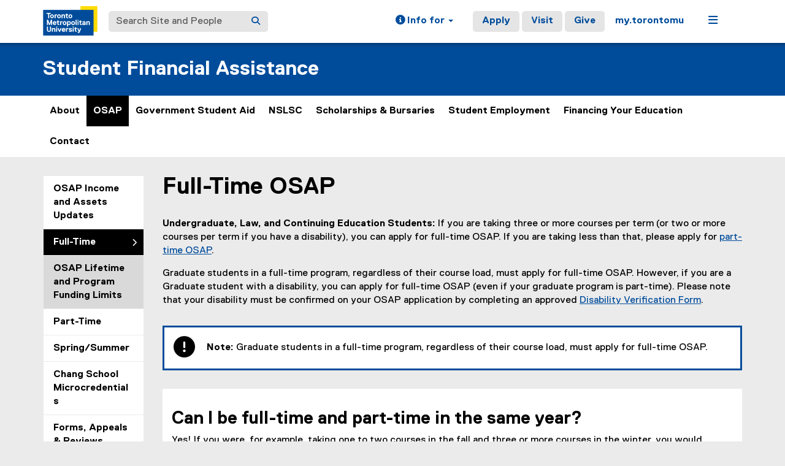

--- FILE ---
content_type: text/html;charset=utf-8
request_url: https://www.torontomu.ca/student-financial-assistance/osap/full-time/
body_size: 15148
content:
<!DOCTYPE html>




























































<html lang="en">
<head>
    <link rel="icon" href="/content/dam/tmu_favicon.ico" type="image/x-icon"/>
    

















    <meta charset="UTF-8">
    <meta http-equiv="X-UA-Compatible" content="IE=edge">
    <meta name="viewport" content="width=device-width, initial-scale=1">
    <meta http-equiv="content-type" content="text/html; charset=UTF-8">

    <meta property="og:type" content="website">
    <meta property="og:site_name" content="Toronto Metropolitan University (TMU)">
    <meta property="og:url" content="https://www.torontomu.ca/student-financial-assistance/osap/full-time/">
    
    <meta property="og:title" content="Full-Time">
    
    
    
    <meta name="twitter:card" content="summary_large_image">
    <meta name="twitter:url" value="https://www.torontomu.ca/student-financial-assistance/osap/full-time/">
    
    <meta name="twitter:site" content="@TorontoMet">
    
    
    <meta name="twitter:title" content="Full-Time">
    
    
    

    <title>Full-Time - Student Financial Assistance - Toronto Metropolitan University (TMU)
    </title>
    
    
    
    

    
    



































    <!-- Google Tag Manager -->
<script>(function(w,d,s,l,i){w[l]=w[l]||[];w[l].push({'gtm.start':
new Date().getTime(),event:'gtm.js'});var f=d.getElementsByTagName(s)[0],
j=d.createElement(s),dl=l!='dataLayer'?'&l='+l:'';j.async=true;j.src=
'https://www.googletagmanager.com/gtm.js?id='+i+dl;f.parentNode.insertBefore(j,f);
})(window,document,'script','dataLayer','GTM-MJMHPZ');</script>
<!-- End Google Tag Manager -->
    
    
    

















 






















<script>
let cqMode = "DISABLED";
let cqTemplate = "general";
let runMode = "publish";
</script>
<script src="https://code.jquery.com/jquery-3.6.3.min.js"></script>


    

    

















</head>
<body class="headers-replica   ">
    
<link rel="stylesheet" href="/etc.clientlibs/ryecms/static/clientlib-all.c753e185e154a4c549c42a0fa7e6fe18.css" type="text/css">
<script src="/etc.clientlibs/ryecms/static/clientlib-all.e678668c038ed2fc9593c9f533eb6e6a.js"></script>

    
    
<link rel="stylesheet" href="/customStyles/color.default.004C9B.004C9B.hash-f84699673cf9b76c6ef3dae99d1219ef8d789601.css" type="text/css">
    
    
<script src="/etc.clientlibs/ryecms/static/customStyles/default.d41d8cd98f00b204e9800998ecf8427e.js"></script>

    
<!-- red -->
<div id="AppArmorAlertID_76"></div>
<script type="text/javascript" src="//torontomu.apparmor.com/Notifications/Feeds/Javascript/?AlertID=76" async></script>

<!-- yellow -->
<div id="AppArmorAlertID_77"></div>
<script type="text/javascript" src="//torontomu.apparmor.com/Notifications/Feeds/Javascript/?AlertID=77" async></script>

<!-- system -->
<div id="systemAlert"></div>

<!-- Google Tag Manager (noscript) -->
<noscript>
    <iframe src="https://www.googletagmanager.com/ns.html?id=GTM-MJMHPZ"
            height="0" width="0" style="display:none;visibility:hidden" title="Google Tag Manager"></iframe>
</noscript>
<!-- End Google Tag Manager (noscript) -->



















    
    
<div class="resGlobalHeader">




















<div class="global-header-top">
	<div class="container">
		<div class="row">
			<div class="col-xs-12">
				<div class="res-global-header">
					<a id="skip-to-main" class="btn btn-default" href="#main-content">Skip to Main Content</a>
					<nav aria-label="global"
						class="navbar navbar-default">
						<div class="container-fluid">
							<div class="navbar-header">
								<a class="navbar-brand" href="https://www.torontomu.ca/"> <img src="/etc.clientlibs/ryecms/static/clientlib-site/resources/images/tmu_logo.svg" alt="Toronto Metropolitan University" title="Toronto Metropolitan University">
								</a>
								<button id="gh-other-btn" type="button"
									class="navbar-toggle collapsed" data-toggle="collapse"
									data-target="#gh-other-content" aria-expanded="false">
									<span class="sr-only">Toggle navigation</span> <span
										class="fa fa-bars"></span>
								</button>
								<button id="gh-info-btn" type="button"
									class="navbar-toggle collapsed" data-toggle="collapse"
									data-target="#gh-info-content" aria-expanded="false">
									<span class="sr-only">Toggle information</span> <span
										class="fa fa-info-circle"></span>
								</button>
								<button id="gh-search-btn" type="button"
									class="navbar-toggle collapsed" data-toggle="collapse"
									data-target="#gh-search-content" aria-expanded="false">
									<span class="sr-only">Toggle search</span> <span
										class="fa fa-search"></span>
								</button>
							</div>
							<div class="navbar-content">
								<form role="search" id="gh-search-content" class="resSearch nav navbar-nav collapse navbar-collapse navbar-form" method="GET" action="https://www.torontomu.ca/search/">
									<div class="input-group gh-search-container">
										<label for="search" class="sr-only">Search Site and People</label>
										<input id="search" name="q" type="text" class="form-control" placeholder="Search Site and People" autocomplete="off">
										<span class="input-group-btn">
											<button aria-label="Search" class="btn btn-default"
												type="submit">
												<i class="fa fa-search" title="Search Torontomu.ca"></i>
											</button>
										</span>
									</div>
								</form>
								<div class="navbar-right">
									<ul id="gh-info-content"
										class="nav navbar-nav collapse navbar-collapse navbar-left" role="presentation">
										<li class="dropdown hidden-xs"><a href="#" class="dropdown-toggle" data-toggle="dropdown" role="button" aria-haspopup="true" aria-expanded="false"> <span
												class="fa fa-info-circle"></span><span class="hidden-sm">
													Info for <span class="caret"></span>
											</span>
										</a>
											<ul class="dropdown-menu">
												<li><a href="/future-students/">Future Students</a></li>
												<li><a href="/current-students/">Current Students</a></li>
												<li><a href="/faculty-staff/">Faculty and Staff</a></li>
												<li><a href="/teachers-counsellors/">Teachers and
														Counsellors</a></li>
												<li><a href="/alumni/">Alumni</a></li>
												<li><a href="/media/">Media</a></li>
												<li><a href="/giving/">Donors</a></li>
											</ul></li>
										<li class="visible-xs"><a href="/future-students/">Future
												Students</a></li>
										<li class="visible-xs"><a href="/current-students/">Current
												Students</a></li>
										<li class="visible-xs"><a href="/faculty-staff/">Faculty
												and Staff</a></li>
										<li class="visible-xs"><a href="/teachers-counsellors/">Teachers
												and Counsellors</a></li>
										<li class="visible-xs"><a href="/alumni/">Alumni</a></li>
										<li class="visible-xs"><a href="/media/">Media</a></li>
										<li class="visible-xs"><a href="/giving/">Donors</a></li>
									</ul>
									<ul id="gh-other-content"
										class="nav navbar-nav collapse navbar-collapse navbar-left">
										<li class="visible-xs"><a href="/about/">About</a></li>
										<li class="visible-xs"><a href="/programs/">Programs</a></li>
										<li class="visible-xs"><a href="/admissions/">Admissions</a></li>
										<li class="visible-xs"><a href="/campus-life/">Campus
												Life</a></li>
										<li class="visible-xs"><a href="/research/">Research & Innovation</a></li>
										<li class="visible-xs"><a href="/current-students/">Current Students</a></li>
										<li class="divider visible-xs"></li>
										<li class="call-to-action"><a href="/admissions/">Apply</a></li>
										<li class="call-to-action"><a href="/admissions/visits-tours/">Visit</a></li>
										<li class="call-to-action"><a href="/giving/">Give</a></li>
										<li class="divider"></li>
										<li><a href="https://my.torontomu.ca/">my.torontomu</a></li>
									</ul>
									
										<ul
											class="nav navbar-nav collapse navbar-collapse navbar-left" role="presentation">
											<li class="dropdown hidden-xs"><a href="#" class="dropdown-toggle" data-toggle="dropdown" aria-haspopup="true" aria-expanded="false" role="button"> <span
													class="fa fa-bars"></span><span class="sr-only">Menu</span>
											</a>
												<ul class="dropdown-menu">
																			
													<li><a href="/about/">About</a></li>
													<li><a href="/programs/">Programs</a></li>
													<li><a href="/admissions/">Admissions</a></li>
													<li><a href="/campus-life/">Campus Life</a></li>
													<li><a href="/research/">Research & Innovation</a></li>
													<li><a href="/current-students/">Current Students</a></li>
												</ul></li>
										</ul>
									
								</div>
							</div>
						</div>
					</nav>
				</div>
			</div>
		</div>
	</div>
</div>


</div>

    
    
    
<div class="res-local-header-wrapper" role="banner">
    <div class="container">
        <div class="resLocalHeader">



















<div class="res-local-header">
	<div class="row template-local-header">
		<div class="local-header-section col-xs-12">
			
			





















			
			
			
			
					



















<div class="res-local-header">
	<div class="row template-local-header">
		<div class="local-header-section col-xs-12">
			
			





















			
			
			
			
				<div class="site-heading">
				
				    <a href="/student-financial-assistance/">
				        Student Financial Assistance
				    </a>
				
				</div>
			
		</div>
	</div>
</div>
				
		</div>
	</div>
</div></div>

    </div>
</div>
    
    
    
    <div class="resMobileNavigation">





















<nav class="mobile-menu">
    <div class="mobile-menu-top">
        <button class="menu-back" data-back="main">
            <svg xmlns="http://www.w3.org/2000/svg" width="7" height="12" viewBox="0 0 7 12" fill="none">
                <path d="M-2.36425e-07 6L5.4902 0.5L7 1.94375L2.95098 6L7 10.0562L5.4902 11.5L-2.36425e-07 6Z" fill="#004C9B"/>
            </svg>
            <span class="menu-label">Back</span>
        </button>
        <button class="menu-toggle" aria-expanded="false" data-target="#mobile-menu-container">
            <span class="menu-label title-close">Close<span class="sr-only">Menu</span></span>
            <span class="menu-label title-menu">Menu</span>
            <svg xmlns="http://www.w3.org/2000/svg" width="12" height="12" viewBox="0 0 12 12" fill="none">
                <path d="M7 5H12V7H7V12H5V7H0V5H5V0H7V5Z" fill="#004C9B"/>
            </svg>
        </button>
    </div>

    <div id="mobile-menu-container">

        
        <div class="mobile-menu-screen dropdown-menu" data-screen="main" inert>
            <ul>
                
                <li>
                    <a class="mobile-menu-item home-link " href="/student-financial-assistance/">
                        <span class="menu-label">Home</span>
                    </a>
                </li>

                
                    <li>
                        
                            
                            
                                <a class="mobile-menu-item " href="/student-financial-assistance/about/">
                                    <span class="menu-label">About</span>
                                </a>
                            
                        
                    </li>
                
                    <li>
                        
                            
                                <a role="button" href="#" class="mobile-menu-item" data-target="screen_-content-ryerson-student-financial-assistance-osap" aria-expanded="false">
                                    <span class="menu-label">OSAP</span>
                                    <svg xmlns="http://www.w3.org/2000/svg" width="7" height="11" viewBox="0 0 7 11" fill="none">
                                        <path d="M7 5.5L1.5098 11L0 9.55625L4.04902 5.5L0 1.44375L1.5098 0L7 5.5Z" fill="black"/>
                                    </svg>
                                </a>
                            
                            
                        
                    </li>
                
                    <li>
                        
                            
                                <a role="button" href="#" class="mobile-menu-item" data-target="screen_-content-ryerson-student-financial-assistance-govt-aid" aria-expanded="false">
                                    <span class="menu-label">Government Student Aid</span>
                                    <svg xmlns="http://www.w3.org/2000/svg" width="7" height="11" viewBox="0 0 7 11" fill="none">
                                        <path d="M7 5.5L1.5098 11L0 9.55625L4.04902 5.5L0 1.44375L1.5098 0L7 5.5Z" fill="black"/>
                                    </svg>
                                </a>
                            
                            
                        
                    </li>
                
                    <li>
                        
                            
                                <a role="button" href="#" class="mobile-menu-item" data-target="screen_-content-ryerson-student-financial-assistance-nslsc" aria-expanded="false">
                                    <span class="menu-label">NSLSC</span>
                                    <svg xmlns="http://www.w3.org/2000/svg" width="7" height="11" viewBox="0 0 7 11" fill="none">
                                        <path d="M7 5.5L1.5098 11L0 9.55625L4.04902 5.5L0 1.44375L1.5098 0L7 5.5Z" fill="black"/>
                                    </svg>
                                </a>
                            
                            
                        
                    </li>
                
                    <li>
                        
                            
                                <a role="button" href="#" class="mobile-menu-item" data-target="screen_-content-ryerson-student-financial-assistance-scholarships-bursaries" aria-expanded="false">
                                    <span class="menu-label">Scholarships & Bursaries</span>
                                    <svg xmlns="http://www.w3.org/2000/svg" width="7" height="11" viewBox="0 0 7 11" fill="none">
                                        <path d="M7 5.5L1.5098 11L0 9.55625L4.04902 5.5L0 1.44375L1.5098 0L7 5.5Z" fill="black"/>
                                    </svg>
                                </a>
                            
                            
                        
                    </li>
                
                    <li>
                        
                            
                                <a role="button" href="#" class="mobile-menu-item" data-target="screen_-content-ryerson-student-financial-assistance-student-employment" aria-expanded="false">
                                    <span class="menu-label">Student Employment</span>
                                    <svg xmlns="http://www.w3.org/2000/svg" width="7" height="11" viewBox="0 0 7 11" fill="none">
                                        <path d="M7 5.5L1.5098 11L0 9.55625L4.04902 5.5L0 1.44375L1.5098 0L7 5.5Z" fill="black"/>
                                    </svg>
                                </a>
                            
                            
                        
                    </li>
                
                    <li>
                        
                            
                            
                                <a class="mobile-menu-item " href="/student-financial-assistance/financing-your-education/">
                                    <span class="menu-label">Financing Your Education</span>
                                </a>
                            
                        
                    </li>
                
                    <li>
                        
                            
                            
                                <a class="mobile-menu-item " href="/student-financial-assistance/contact/">
                                    <span class="menu-label">Contact</span>
                                </a>
                            
                        
                    </li>
                
            </ul>
        </div>

        
        
            
        
            
                <div class="mobile-menu-screen dropdown-menu" data-screen="screen_-content-ryerson-student-financial-assistance-osap" inert>
                    <button class="mobile-back-btn" data-back="main">Back</button>
                    <ul>
                        
                        <li>
                            <a class="mobile-menu-item overview-link " href="/student-financial-assistance/osap/">
                                <span class="menu-label">OSAP Overview</span>
                            </a>
                        </li>

                        
                            <li>
                                
                                    
                                    
                                        <a class="mobile-menu-item " href="/student-financial-assistance/osap/income-assets/">
                                            <span class="menu-label">OSAP Income and Assets Updates</span>
                                        </a>
                                    
                                
                            </li>
                        
                            <li>
                                
                                    
                                        <a role="button" href="#" class="mobile-menu-item" data-target="screen_-content-ryerson-student-financial-assistance-osap_-content-ryerson-student-financial-assistance-osap-full-time" aria-expanded="false">
                                            <span class="menu-label">Full-Time</span>
                                            <svg xmlns="http://www.w3.org/2000/svg" width="7" height="11" viewBox="0 0 7 11" fill="none">
                                                <path d="M7 5.5L1.5098 11L0 9.55625L4.04902 5.5L0 1.44375L1.5098 0L7 5.5Z" fill="black"/>
                                            </svg>
                                        </a>
                                    
                                    
                                
                            </li>
                        
                            <li>
                                
                                    
                                    
                                        <a class="mobile-menu-item " href="/student-financial-assistance/osap/part-time/">
                                            <span class="menu-label">Part-Time</span>
                                        </a>
                                    
                                
                            </li>
                        
                            <li>
                                
                                    
                                    
                                        <a class="mobile-menu-item " href="/student-financial-assistance/osap/spring-summer/">
                                            <span class="menu-label">Spring/Summer</span>
                                        </a>
                                    
                                
                            </li>
                        
                            <li>
                                
                                    
                                    
                                        <a class="mobile-menu-item " href="/student-financial-assistance/osap/chang-school-microcredentials/">
                                            <span class="menu-label">Chang School Microcredentials</span>
                                        </a>
                                    
                                
                            </li>
                        
                            <li>
                                
                                    
                                    
                                        <a class="mobile-menu-item " href="/student-financial-assistance/osap/forms/">
                                            <span class="menu-label">Forms, Appeals & Reviews</span>
                                        </a>
                                    
                                
                            </li>
                        
                            <li>
                                
                                    
                                    
                                        <a class="mobile-menu-item " href="/student-financial-assistance/osap/important-dates/">
                                            <span class="menu-label">Important Dates and Deadlines</span>
                                        </a>
                                    
                                
                            </li>
                        
                            <li>
                                
                                    
                                    
                                        <a class="mobile-menu-item " href="/student-financial-assistance/osap/student-group/">
                                            <span class="menu-label">Information by Student Group</span>
                                        </a>
                                    
                                
                            </li>
                        
                            <li>
                                
                                    
                                    
                                        <a class="mobile-menu-item " href="/student-financial-assistance/osap/probation-restriction/">
                                            <span class="menu-label">OSAP Academic Probation and Restriction</span>
                                        </a>
                                    
                                
                            </li>
                        
                    </ul>
                </div>

                
                
                    
                
                    
                        <div class="mobile-menu-screen dropdown-menu" data-screen="screen_-content-ryerson-student-financial-assistance-osap_-content-ryerson-student-financial-assistance-osap-full-time" inert>
                            <button class="mobile-back-btn" data-back="screen_-content-ryerson-student-financial-assistance-osap">Back</button>
                            <ul>
                                
                                <li>
                                    <a class="mobile-menu-item overview-link current-page" href="/student-financial-assistance/osap/full-time/" aria-current="page">
                                        <span class="menu-label">Full-Time Overview</span>
                                    </a>
                                </li>

                                
                                    <li>
                                        <a class="mobile-menu-item " href="/student-financial-assistance/osap/full-time/years-plus-one/">
                                            <span class="menu-label">OSAP Lifetime and Program Funding Limits </span>
                                        </a>
                                    </li>
                                
                            </ul>
                        </div>
                    
                
                    
                
                    
                
                    
                
                    
                
                    
                
                    
                
                    
                
            
        
            
                <div class="mobile-menu-screen dropdown-menu" data-screen="screen_-content-ryerson-student-financial-assistance-govt-aid" inert>
                    <button class="mobile-back-btn" data-back="main">Back</button>
                    <ul>
                        
                        <li>
                            <a class="mobile-menu-item overview-link " href="/student-financial-assistance/govt-aid/">
                                <span class="menu-label">Government Student Aid Overview</span>
                            </a>
                        </li>

                        
                            <li>
                                
                                    
                                    
                                        <a class="mobile-menu-item " href="/student-financial-assistance/govt-aid/out-of-province/">
                                            <span class="menu-label">Out-of-Province</span>
                                        </a>
                                    
                                
                            </li>
                        
                            <li>
                                
                                    
                                    
                                        <a class="mobile-menu-item " href="/student-financial-assistance/govt-aid/us-loans/">
                                            <span class="menu-label">U.S. Student Loans</span>
                                        </a>
                                    
                                
                            </li>
                        
                            <li>
                                
                                    
                                    
                                        <a class="mobile-menu-item " href="/student-financial-assistance/govt-aid/canada-learning-bond--clb-/">
                                            <span class="menu-label">Canada Learning Bond (CLB)</span>
                                        </a>
                                    
                                
                            </li>
                        
                            <li>
                                
                                    
                                    
                                        <a class="mobile-menu-item " href="/student-financial-assistance/govt-aid/additional-financial-supports/">
                                            <span class="menu-label">Additional Financial Supports</span>
                                        </a>
                                    
                                
                            </li>
                        
                    </ul>
                </div>

                
                
                    
                
                    
                
                    
                
                    
                
            
        
            
                <div class="mobile-menu-screen dropdown-menu" data-screen="screen_-content-ryerson-student-financial-assistance-nslsc" inert>
                    <button class="mobile-back-btn" data-back="main">Back</button>
                    <ul>
                        
                        <li>
                            <a class="mobile-menu-item overview-link " href="/student-financial-assistance/nslsc/">
                                <span class="menu-label">NSLSC Overview</span>
                            </a>
                        </li>

                        
                            <li>
                                
                                    
                                    
                                        <a class="mobile-menu-item " href="/student-financial-assistance/nslsc/funding-tracker/">
                                            <span class="menu-label">NSLSC Funding Tracker</span>
                                        </a>
                                    
                                
                            </li>
                        
                            <li>
                                
                                    
                                    
                                        <a class="mobile-menu-item " href="/student-financial-assistance/nslsc/study-end-date/">
                                            <span class="menu-label">Period of Study End Date</span>
                                        </a>
                                    
                                
                            </li>
                        
                            <li>
                                
                                    
                                    
                                        <a class="mobile-menu-item " href="/student-financial-assistance/nslsc/make-payments/">
                                            <span class="menu-label">How to Make a Payment to the NSLSC</span>
                                        </a>
                                    
                                
                            </li>
                        
                            <li>
                                
                                    
                                    
                                        <a class="mobile-menu-item " href="/student-financial-assistance/nslsc/direct-ontario-student-loan-payment/">
                                            <span class="menu-label">How to Make a Direct Ontario Student Loan Payment</span>
                                        </a>
                                    
                                
                            </li>
                        
                    </ul>
                </div>

                
                
                    
                
                    
                
                    
                
                    
                
            
        
            
                <div class="mobile-menu-screen dropdown-menu" data-screen="screen_-content-ryerson-student-financial-assistance-scholarships-bursaries" inert>
                    <button class="mobile-back-btn" data-back="main">Back</button>
                    <ul>
                        
                        <li>
                            <a class="mobile-menu-item overview-link " href="/student-financial-assistance/scholarships-bursaries/">
                                <span class="menu-label">Scholarships & Bursaries Overview</span>
                            </a>
                        </li>

                        
                            <li>
                                
                                    
                                    
                                        <a class="mobile-menu-item " href="/current-students/scholarships-awards/">
                                            <span class="menu-label">Scholarships & Awards</span>
                                        </a>
                                    
                                
                            </li>
                        
                            <li>
                                
                                    
                                    
                                        <a class="mobile-menu-item " href="/student-financial-assistance/scholarships-bursaries/indigenous-student-bursary/">
                                            <span class="menu-label">Indigenous Student Bursary (ISB)</span>
                                        </a>
                                    
                                
                            </li>
                        
                            <li>
                                
                                    
                                    
                                        <a class="mobile-menu-item " href="/student-financial-assistance/scholarships-bursaries/first-generation/">
                                            <span class="menu-label">Ontario First Generation Bursary (OFGB)</span>
                                        </a>
                                    
                                
                            </li>
                        
                            <li>
                                
                                    
                                    
                                        <a class="mobile-menu-item " href="/student-financial-assistance/scholarships-bursaries/emergency-bursary/">
                                            <span class="menu-label">Student Financial Assistance (SFA) Emergency Bursary</span>
                                        </a>
                                    
                                
                            </li>
                        
                            <li>
                                
                                    
                                    
                                        <a class="mobile-menu-item " href="/student-financial-assistance/scholarships-bursaries/student-access-guarantee/">
                                            <span class="menu-label">Student Access Guarantee (SAG)</span>
                                        </a>
                                    
                                
                            </li>
                        
                            <li>
                                
                                    
                                    
                                        <a class="mobile-menu-item " href="/accommodations/programs/financial-support1/">
                                            <span class="menu-label">Bursary for Students with Disabilities (BSWD)</span>
                                        </a>
                                    
                                
                            </li>
                        
                            <li>
                                
                                    
                                    
                                        <a class="mobile-menu-item " href="/student-financial-assistance/scholarships-bursaries/extended-society-care/">
                                            <span class="menu-label">Tuition Bursary for Youth in Extended Society Care</span>
                                        </a>
                                    
                                
                            </li>
                        
                    </ul>
                </div>

                
                
                    
                
                    
                
                    
                
                    
                
                    
                
                    
                
                    
                
            
        
            
                <div class="mobile-menu-screen dropdown-menu" data-screen="screen_-content-ryerson-student-financial-assistance-student-employment" inert>
                    <button class="mobile-back-btn" data-back="main">Back</button>
                    <ul>
                        
                        <li>
                            <a class="mobile-menu-item overview-link " href="/student-financial-assistance/student-employment/">
                                <span class="menu-label">Student Employment Overview</span>
                            </a>
                        </li>

                        
                            <li>
                                
                                    
                                    
                                        <a class="mobile-menu-item " href="/student-financial-assistance/student-employment/undergrad-careers/">
                                            <span class="menu-label">Career Boost Undergraduate Program</span>
                                        </a>
                                    
                                
                            </li>
                        
                            <li>
                                
                                    
                                    
                                        <a class="mobile-menu-item " href="/student-financial-assistance/student-employment/grad-careers/">
                                            <span class="menu-label">Career Boost Graduate & Law Program</span>
                                        </a>
                                    
                                
                            </li>
                        
                            <li>
                                
                                    
                                    
                                        <a class="mobile-menu-item " href="/career-coop/">
                                            <span class="menu-label">Career, Co-op & Student Success Centre</span>
                                        </a>
                                    
                                
                            </li>
                        
                            <li>
                                
                                    
                                    
                                        <a class="mobile-menu-item " href="/career-coop-student-success/career-coop/job-search/on-campus/">
                                            <span class="menu-label">Career Boost International Program</span>
                                        </a>
                                    
                                
                            </li>
                        
                    </ul>
                </div>

                
                
                    
                
                    
                
                    
                
                    
                
            
        
            
        
            
        

    </div>
</nav>

<script>

    const btn = document.querySelector('.menu-toggle');
    const container = document.querySelector('#mobile-menu-container');
    const screens = document.querySelectorAll('.mobile-menu-screen');

    // Set height of dropdown based on active panel
    function updateContainerHeight() {
        const activeScreen = document.querySelector('.mobile-menu-screen.active');
        if (activeScreen) {
            const height = activeScreen.offsetHeight;
            container.style.height = height + "px";
        }
    }

    // Update the data-back value for the main back button
    function updateBackButtonTarget() {
        const activeScreen = document.querySelector('.mobile-menu-screen.active');
        const backBtn = activeScreen ? activeScreen.querySelector('.mobile-back-btn') : null;
        const menuBack = document.querySelector('.menu-back');

        if (backBtn && menuBack) {
            const backTarget = backBtn.getAttribute('data-back');
            if (backTarget) {
                menuBack.setAttribute('data-back', backTarget);
            }
        }
    }

    // Close all expanded
    function closeAll() {
        container.classList.remove('open');
        btn.setAttribute('aria-expanded', false);
        container.style.height = '0px';
    }

    // Open/close mobile menu
    btn.addEventListener('click', () => {
        // Close global nav if open
        const globalNav = document.querySelector('#gh-other-btn');
        if (globalNav && globalNav.getAttribute('aria-expanded') === 'true') {
            globalNav.click();
        }

        const open = container.classList.toggle('open');
        btn.setAttribute('aria-expanded', open);

        // Remove .active and apply inert to previous screen
        const activeScreen = document.querySelector('.mobile-menu-screen.active');
        if (activeScreen) {
            activeScreen.setAttribute('inert', '');
            activeScreen.classList.remove('active');
        }

        // Find the screen containing the current page when menu is opened
        let currentLink = document.querySelector('.mobile-menu-item.current-page');
        let screenToActivate = screens[0]; // default to main

        if (currentLink) {
            let containingScreen = currentLink.closest('.mobile-menu-screen');
            if (containingScreen) {
                screenToActivate = containingScreen;
            }
        }

        screenToActivate.classList.add('active');
        screenToActivate.removeAttribute('inert');

        updateBackButtonTarget();

        if (open) {
            updateContainerHeight();
            screenToActivate.querySelector('ul > li:first-child > .mobile-menu-item').focus({ preventScroll: true });
        } else {
            container.style.height = '0px'; // Reset height when closing
        }
    });

    // Open sub-menu
    screens.forEach(screen => {
        screen.querySelectorAll('a[data-target][role="button"]').forEach(a => {
            a.addEventListener('click', (event) => {
                event.preventDefault();
                const to = a.dataset.target;
                document.querySelectorAll('a[data-target][role="button"]').forEach(button => {
                    button.setAttribute('aria-expanded', 'false');
                });
                a.setAttribute('aria-expanded', 'true')
                // Remove .active and apply inert to previous screen
                screen.classList.remove('active');
                screen.setAttribute('inert', '');
                const nextScreen = document.querySelector(".mobile-menu-screen[data-screen='" + to + "']");
                nextScreen.classList.add('active');
                nextScreen.removeAttribute('inert');
                nextScreen.querySelector('ul > li:first-child > .mobile-menu-item').focus({ preventScroll: true });
                updateContainerHeight();
                updateBackButtonTarget();
            });
        });
    });

    // Transfer active back button value to main back button
    const menuBack = document.querySelector('.menu-back');
    if (menuBack) {
        menuBack.addEventListener('click', () => {
            const backTarget = menuBack.getAttribute('data-back');
            if (backTarget) {
                const current = document.querySelector('.mobile-menu-screen.active');
                const target = document.querySelector(".mobile-menu-screen[data-screen='" + backTarget + "']");
                if (current && target) {
                    // Set aria-expanded of current level to false
                    const currentScreenId = current.getAttribute('data-screen');
                    const opener = document.querySelector('a[data-target="' + currentScreenId + '"]');
                    if (opener) {
                        opener.setAttribute('aria-expanded', 'false');
                    }
                    // Set aria-expanded of parent level to true
                    const targetScreenId = target.getAttribute('data-screen');
                    const parentOpener = document.querySelector('a[data-target="' + targetScreenId + '"]');
                    if (parentOpener) {
                        parentOpener.setAttribute('aria-expanded', 'true');
                    }
                    current.classList.remove('active');
                    current.setAttribute('inert', '');
                    target.classList.add('active');
                    target.removeAttribute('inert');
                    // Set focus on parent item in previous menu
                    if (opener) {
                        opener.focus({ preventScroll: true });
                    }
                    updateContainerHeight();
                    updateBackButtonTarget();
                }
            }
        });
    }

    // Close menu if global nav is opened
    const globalNav = document.querySelector('#gh-other-btn');
    if (globalNav) {
        globalNav.addEventListener('click', () => {
            if (container.classList.contains('open')) {
                closeAll();
            }
        });
    }

</script></div>

    
    
    <div class="resHorizontalNavigation">




















<div class="container">
    <div class="row">
        <div class="col-xs-12">
            
                <nav aria-label="primary" class="navbar res-horizontal-navigation">

                    <!-- Navigation For Mobile -->
                    <div class="navbar-header">
                        <span class="navbar-brand visible-xs">
                            
                                <a href="/student-financial-assistance/">Home</a>
                            
                        </span>
                        <button type="button" class="navbar-toggle collapsed" data-toggle="collapse"
                                data-target="#289a9cf4-51e9-4b95-a38c-4884480532e1" aria-expanded="false">
                            <span class="sr-only">Toggle navigation</span>
                            <i class="fa fa-chevron-down"></i>
                        </button>
                    </div>

                    <!-- Navigation for Desktop -->
                    <div class="collapse navbar-collapse" id="289a9cf4-51e9-4b95-a38c-4884480532e1">
                        <ul class="nav navbar-nav">
                            

                                
                                
                                
                                

                                
                                <li class="nav-item">
                                    <a href="/student-financial-assistance/about/">
                                        About
                                        
                                        
                                    </a>

                                    
                                    
                                </li>
                            

                                
                                
                                
                                    
                                
                                

                                
                                <li class="nav-item active">
                                    <a href="/student-financial-assistance/osap/">
                                        OSAP
                                        
                                        
                                    </a>

                                    
                                    
                                </li>
                            

                                
                                
                                
                                

                                
                                <li class="nav-item">
                                    <a href="/student-financial-assistance/govt-aid/">
                                        Government Student Aid
                                        
                                        
                                    </a>

                                    
                                    
                                </li>
                            

                                
                                
                                
                                

                                
                                <li class="nav-item">
                                    <a href="/student-financial-assistance/nslsc/">
                                        NSLSC
                                        
                                        
                                    </a>

                                    
                                    
                                </li>
                            

                                
                                
                                
                                

                                
                                <li class="nav-item">
                                    <a href="/student-financial-assistance/scholarships-bursaries/">
                                        Scholarships & Bursaries
                                        
                                        
                                    </a>

                                    
                                    
                                </li>
                            

                                
                                
                                
                                

                                
                                <li class="nav-item">
                                    <a href="/student-financial-assistance/student-employment/">
                                        Student Employment
                                        
                                        
                                    </a>

                                    
                                    
                                </li>
                            

                                
                                
                                
                                

                                
                                <li class="nav-item">
                                    <a href="/student-financial-assistance/financing-your-education/">
                                        Financing Your Education
                                        
                                        
                                    </a>

                                    
                                    
                                </li>
                            

                                
                                
                                
                                

                                
                                <li class="nav-item">
                                    <a href="/student-financial-assistance/contact/">
                                        Contact
                                        
                                        
                                    </a>

                                    
                                    
                                </li>
                            
                        </ul>
                    </div>
                </nav>
            
        </div>
    </div>
</div>

<script>
    const submenuItems = document.querySelectorAll(".submenu-state a.dropdown-menu-item[role='button']");

    // Set height of dropdown based on active panel
    function updateDropdownHeight(menu) {
        const activePanel = menu.classList.contains('active')
            ? menu.querySelector('.submenu-state')
            : menu.querySelector('.initial-state');
        if (activePanel) {
            menu.style.height = (activePanel.scrollHeight + 3) + 'px';
        }
    }

    // Set hidden panel to inert to prevent tabbing to it
    function setInert(menu) {
        const isActive = menu.classList.contains('active');
        const submenu = menu.querySelector('.submenu-state');
        const initial = menu.querySelector('.initial-state');
        const activePanel = isActive ? submenu : initial;
        const hiddenPanel = isActive ? initial : submenu;
        if (hiddenPanel) {
            activePanel.removeAttribute('inert');
            hiddenPanel.setAttribute('inert', '');
        } else {
            activePanel.setAttribute('inert', '');
        }
    }

    // Show children for a given parentId
    function showChildren(menu, parentId) {
        const groups = menu.querySelectorAll('.child-group');
        let activeGroup = null;
        groups.forEach(group => {
            const isActive = group.dataset.childOf === parentId;
            group.classList.toggle('active', isActive);
            if (isActive) {
                activeGroup = group;
            }
        });
        if (activeGroup) {
            // Find the menu-panel wrapping this group
            const menuPanel = activeGroup.closest('.menu-panel');
            if (menuPanel) {
                const onTransitionEnd = (event) => {
                    if (event.target !== menuPanel) return;
                    // Focus on the first grandchild for accessibility
                    activeGroup.querySelector('.dropdown-menu-item:first-child').focus();
                    // Remove the listener after it's triggered once
                    menuPanel.removeEventListener('transitionend', onTransitionEnd);
                    menuPanel.removeEventListener('animationend', onTransitionEnd);
                };
                // Listen for the end of the slide animation
                menuPanel.addEventListener('transitionend', onTransitionEnd);
                menuPanel.addEventListener('animationend', onTransitionEnd);
            }
        }
    }

    // Transition from initial panel to submenu panel
    document.querySelectorAll('.res-horizontal-navigation .dropdown-menu .parent-items .dropdown-menu-list li > a.dropdown-menu-item[role="button"]').forEach(item => {
        item.addEventListener('click', (e) => {
            e.preventDefault();
            const parentId = item.dataset.parent;
            const menu = item.closest('.dropdown-menu');
            showChildren(menu, parentId);
            menu.classList.add('active');
            menu.querySelectorAll(".dropdown-menu-item.active").forEach(activeItem => {
                activeItem.classList.remove("active");
            });
            item.classList.add('active');

            // Mark corresponding submenu item
            menu.querySelectorAll(".submenu-state a.dropdown-menu-item[role='button']").forEach(subItem => {
                if (subItem.dataset.parent === parentId) {
                    subItem.classList.add("active");
                    subItem.setAttribute("aria-expanded", "true");
                } else {
                    subItem.setAttribute("aria-expanded", "false");
                }
            });
            setInert(menu);
            requestAnimationFrame(() => {
                requestAnimationFrame(() => {
                    updateDropdownHeight(menu);
                });
            });
        });
    });

    // Transition from submenu panel back to initial panel (back button)
    document.querySelectorAll('.res-horizontal-navigation .dropdown-menu .back-button').forEach(item => {
        item.addEventListener('click', () => {
            const menu = item.closest('.dropdown-menu');
            menu.classList.remove('active');
            setInert(menu); // Set hidden panel to inert to prevent tabbing to it
            menu.querySelector('.initial-state > .right-column .dropdown-menu-item.active').focus();
            requestAnimationFrame(() => {
                requestAnimationFrame(function () {
                    updateDropdownHeight(menu);
                });
            });
        });
    });

    // Submenu panel - Click child button to refresh grandchild list
    document.querySelectorAll('.res-horizontal-navigation .dropdown-menu .submenu-state .left-column a.dropdown-menu-item[role="button"]').forEach(item => {
        item.addEventListener('click', (e) => {
            e.preventDefault();
            const menu = item.closest('.dropdown-menu');
            const parentId = item.dataset.parent;
            showChildren(menu, parentId);
            setInert(menu); // Set hidden panel to inert to prevent tabbing to it
            requestAnimationFrame(() => {
                requestAnimationFrame(() => {
                    updateDropdownHeight(menu);
                    // Focus on first item in active grandchild group
                    const activeGroup = menu.querySelector('.child-group.active');
                    activeGroup?.querySelector('.submenu-state > .right-column .dropdown-menu-item:first-child')?.focus();
                });
            });
        });
    });

    // Reset dropdown to default when nav item clicked
    document.querySelectorAll('.res-horizontal-navigation .dropdown-toggle').forEach(item => {
        const handleToggle = () => {
            const menu = item.closest('.navbar-dropdown').querySelector('.dropdown-menu');
            // Reset state
            menu.classList.remove('active'); // Show initial panel
            menu.querySelectorAll('.child-group').forEach(group => {
                group.classList.remove('active');
            });
            menu.querySelectorAll('.dropdown-menu-item.active').forEach(activeItem => {
                activeItem.classList.remove('active');
            });
            setInert(menu);  // Set hidden panel to inert to prevent tabbing to it
            // Force dropdown height update
            requestAnimationFrame(() => {
                requestAnimationFrame(() => {
                    updateDropdownHeight(menu);
                });
            });
        };

        // Handle click
        item.addEventListener('click', handleToggle);

        // Handle spacebar keypress
        item.addEventListener('keydown', (event) => {
            if (event.code === 'Space' || event.key === ' ') {
                event.preventDefault(); // Prevent scrolling
                handleToggle();
            }
        });
    });

    // Disable Bootstrap Dropdown default of closing dropdown on click
    document.querySelectorAll('.res-horizontal-navigation .dropdown-menu').forEach(item => {
        item.addEventListener('click', (e) => {
            e.stopPropagation();
        });
    });

    // Submenu items - Update 'active' class and aria-expanded attributes on click
    submenuItems.forEach((item) => {
        item.addEventListener("click", function () {
            // Remove 'active' and aria-expanded from all submenu items
            submenuItems.forEach(i => {
                i.classList.remove("active");
                i.setAttribute("aria-expanded", "false");
            });
            // Add 'active' and aria-expanded="true" to clicked item
            item.classList.add("active");
            item.setAttribute("aria-expanded", "true");
        });
    });

    // Press escape to close dropdown (fixes Mac issue where dropdown doesn't close in submenu view)
    document.addEventListener('keydown', function (e) {
        if (e.key === 'Escape') {
            const openDropdowns = document.querySelectorAll('.dropdown-menu');
            openDropdowns.forEach(menu => {
                const toggle = menu.closest('.dropdown').querySelector('[data-toggle="dropdown"][aria-expanded="true"]');
                if (toggle) toggle.click();
            });
        }
    });

</script></div>

    

    

<div class="container">
    





















    <div class="row template-content">
            
            
        <aside class="left-sidebar-section col-md-2 col-sm-12 ">
            
            <div class="resVerticalNavigation">




















    <nav aria-label="secondary" class="navbar res-vertical-navigation">
        <!-- Navigation Header -->
        <div class="navbar-header">
	        <span class="navbar-brand visible-xs">
                
                    <a href="/content/ryerson/student-financial-assistance">Student Financial Assistance</a>
                
	        </span>
            <button type="button" class="navbar-toggle collapsed" data-toggle="collapse" data-target="#072e7ed9-11db-442b-bea3-b485e26b9031"
                    aria-expanded="false">
                <span class="sr-only">Toggle navigation</span>
                <i class="fa fa-chevron-down"></i>
            </button>
        </div>
        <!-- Navigation Links -->
        <div class="collapse navbar-collapse" id="072e7ed9-11db-442b-bea3-b485e26b9031">
            

                
                
                    
                    
                    
                    
                
                    
                    
                    
                        
                            <ul class="list-group">
                                <li class="list-group-item ">
                                    <a href='/student-financial-assistance/osap/income-assets/'>OSAP Income and Assets Updates
                                        
                                    </a>

                                        
                                    
                                </li>
                            </ul>
                        
                    
                        
                            <ul class="list-group">
                                <li class="list-group-item selected">
                                    <a href='/student-financial-assistance/osap/full-time/'>Full-Time
                                        
                                    </a>

                                        
                                    
                                        
                                            <ul class="list-group">
                                                <li class="list-group-item ">
                                                    <a href='/student-financial-assistance/osap/full-time/years-plus-one/'>OSAP Lifetime and Program Funding Limits 
                                                        
                                                    </a>
                                                </li>
                                            </ul>
                                        
                                    
                                </li>
                            </ul>
                        
                    
                        
                            <ul class="list-group">
                                <li class="list-group-item ">
                                    <a href='/student-financial-assistance/osap/part-time/'>Part-Time
                                        
                                    </a>

                                        
                                    
                                </li>
                            </ul>
                        
                    
                        
                            <ul class="list-group">
                                <li class="list-group-item ">
                                    <a href='/student-financial-assistance/osap/spring-summer/'>Spring/Summer
                                        
                                    </a>

                                        
                                    
                                </li>
                            </ul>
                        
                    
                        
                            <ul class="list-group">
                                <li class="list-group-item ">
                                    <a href='/student-financial-assistance/osap/chang-school-microcredentials/'>Chang School Microcredentials
                                        
                                    </a>

                                        
                                    
                                </li>
                            </ul>
                        
                    
                        
                            <ul class="list-group">
                                <li class="list-group-item ">
                                    <a href='/student-financial-assistance/osap/forms/'>Forms, Appeals & Reviews
                                        
                                    </a>

                                        
                                    
                                </li>
                            </ul>
                        
                    
                        
                            <ul class="list-group">
                                <li class="list-group-item ">
                                    <a href='/student-financial-assistance/osap/important-dates/'>Important Dates and Deadlines
                                        
                                    </a>

                                        
                                    
                                </li>
                            </ul>
                        
                    
                        
                            <ul class="list-group">
                                <li class="list-group-item ">
                                    <a href='/student-financial-assistance/osap/student-group/'>Information by Student Group
                                        
                                    </a>

                                        
                                    
                                </li>
                            </ul>
                        
                    
                        
                            <ul class="list-group">
                                <li class="list-group-item ">
                                    <a href='/student-financial-assistance/osap/probation-restriction/'>OSAP Academic Probation and Restriction
                                        
                                    </a>

                                        
                                    
                                </li>
                            </ul>
                        
                    
                    
                
                    
                    
                    
                        
                    
                        
                    
                        
                    
                        
                    
                    
                
                    
                    
                    
                        
                    
                        
                    
                        
                    
                        
                    
                    
                
                    
                    
                    
                        
                    
                        
                    
                        
                    
                        
                    
                        
                    
                        
                    
                        
                    
                    
                
                    
                    
                    
                        
                    
                        
                    
                        
                    
                        
                    
                    
                
                    
                    
                    
                    
                
                    
                    
                    
                    
                
            
        </div>
    </nav>
</div>

            
            <div class="resLeftSidebar">











































<div class="row">
	<div class="col-xs-12">
		
				<div class="content stackparsys">
















</div>

			
    </div>
</div>
</div>

        </aside>
            
        <main id="mainContent"
              class="content-area-section col-md-10 col-sm-12">
            <div class="sr-only" id="main-content" tabindex="-1">You are now in the main content area</div>
                
                
<div class="heading resPageHeading">










































<h1 >Full-Time OSAP</h1></div>

<div class="content stackparsys">


















				
				<div class="resText parbase section">










































<div class="res-text richtextContent background-hidden replica text-font-regular " id="a23f6bf1-7792-4dfe-80d1-ec5365e0d716" >

    <p><strong>Undergraduate, Law, and Continuing Education Students:</strong> If you are taking three or more courses per term (or two or more courses per term if you have a disability), you can apply for full-time OSAP. If you are taking less than that, please apply for&nbsp;<a href="/content/ryerson/student-financial-assistance/osap/part-time.html">part-time&nbsp;OSAP</a>.</p> 
<p>Graduate students in a full-time program, regardless of their course load, must apply for full-time OSAP. However, if you are a Graduate student with a disability, you can apply for full-time OSAP (even if your graduate program is part-time). Please note that your disability must be confirmed on your OSAP application by completing an approved <a href="/content/ryerson/student-financial-assistance/osap/forms/">Disability Verification Form</a>. </p>
    





</div>
<script>$(document).ready(function(){addCoursePopover("#a23f6bf1-7792-4dfe-80d1-ec5365e0d716");});</script></div>

				

				
				<div class="resAnnouncement section">









































<section aria-label="Announcement" class="infoContainer style2">
	<div class="contentWrapper">
		<div class="iconContainer"><span aria-hidden='true' class='icon fa fa-exclamation-circle'></span></div>
		<div class="textContainer"><p><b>Note:&nbsp;</b>Graduate students in a full-time program, regardless of their course load, must apply for full-time OSAP.</p>
</div>
	</div>
</section>
</div>

				

				
				<div class="resText parbase section">










































<div class="res-text richtextContent background-opaque replica text-font-regular " id="c9d061a9-f5ed-476c-ae6c-0508db705287" >

    <h2>Can I be full-time and part-time in the same year?</h2> 
<p>Yes! If you were, for example, taking one to two courses in the fall and three or more courses in the winter, you would submit two applications—one for&nbsp;<a href="/content/ryerson/student-financial-assistance/osap/part-time.html">part-time OSAP</a>&nbsp;in the fall and one for full-time OSAP in the winter. If you have questions about the process, be sure to <a href="/content/ryerson/student-financial-assistance/contact.html">contact Student Financial Assistance</a>.</p>
    





</div>
<script>$(document).ready(function(){addCoursePopover("#c9d061a9-f5ed-476c-ae6c-0508db705287");});</script></div>

				

				
				<div class="resTitle section">










































<h2>
	
    How to Apply for Full-Time OSAP
    
	
</h2>


</div>

				

				
				<div class="resAccordion section">












































<div class="row">
    <div class="col-xs-12">
        <div class="panel-group accordion background-hidden" id="5417c255-92ff-4411-9f91-7213baff4dda" role="tablist" aria-multiselectable="true">
			
				<div class="resAccordionControl" style="" role="group" aria-label="Accordion Actions" >
					<button class="resAccordionOpenAll">Open All</button> <button class="resAccordionCloseAll">Close All</button>
				</div>
				<script type="text/javascript">$(document).ready(function(){ initResAccordionControl("5417c255-92ff-4411-9f91-7213baff4dda", false); });</script>
			
            
            <div class="panel panel-default">
                <!-- Accordion Heading -->
                <div class="panel-heading container-clipboard">
                    <h3 class="panel-title">
                        <a id="accordion-1593027875939-step-1--apply-for-full-time-osap-online" role="tab" data-toggle="collapse" data-parent="" href="#accordion-content-1593027875939-step-1--apply-for-full-time-osap-online" aria-controls="accordion-content-1593027875939-step-1--apply-for-full-time-osap-online" aria-expanded="false" data-clipboard-text="/content/ryerson/student-financial-assistance/osap/full-time#accordion-1593027875939-step-1--apply-for-full-time-osap-online">
                            Step 1: Apply for full-time OSAP online
                        </a>
                    </h3>
                    
                </div>
                <!-- Accordion Body -->
                <div tabindex="0" id="accordion-content-1593027875939-step-1--apply-for-full-time-osap-online" class="panel-collapse collapse" role="tabpanel" aria-labelledby="accordion-1593027875939-step-1--apply-for-full-time-osap-online">
                    <div class="panel-body ">
                        <div class="1593027875939 stackparsys">


















				
				<div class="resText parbase section">










































<div class="res-text richtextContent background-hidden replica text-font-regular " id="28273919-d22b-40de-82a2-3494517bd107" >

    <p>We recommend submitting your OSAP application<span> and all required documents by late June to ensure your OSAP is processed and ready to go for September. You can still apply after this date, however, your funding may be delayed.</span></p> 
<p>For final application and document submission deadlines, please refer to the&nbsp;<a href="/content/ryerson/student-financial-assistance/osap/important-dates.html">Important Dates and Deadlines</a>&nbsp;page.</p> 
<p>Although the OSAP process is the same for most students, we do have some&nbsp;<a href="/content/ryerson/student-financial-assistance/osap/student-group.html">additional information for specific student groups</a>. Please review the information on the linked page before you start your application.</p>
    





</div>
<script>$(document).ready(function(){addCoursePopover("#28273919-d22b-40de-82a2-3494517bd107");});</script></div>

				</div>

                    </div>
                </div>
            </div>
            
            <div class="panel panel-default">
                <!-- Accordion Heading -->
                <div class="panel-heading container-clipboard">
                    <h3 class="panel-title">
                        <a id="accordion-1593027882131-step-2--upload-required-documents-directly-to-your-osap-account" role="tab" data-toggle="collapse" data-parent="" href="#accordion-content-1593027882131-step-2--upload-required-documents-directly-to-your-osap-account" aria-controls="accordion-content-1593027882131-step-2--upload-required-documents-directly-to-your-osap-account" aria-expanded="false" data-clipboard-text="/content/ryerson/student-financial-assistance/osap/full-time#accordion-1593027882131-step-2--upload-required-documents-directly-to-your-osap-account">
                            Step 2: Upload required documents directly to your OSAP account
                        </a>
                    </h3>
                    
                </div>
                <!-- Accordion Body -->
                <div tabindex="0" id="accordion-content-1593027882131-step-2--upload-required-documents-directly-to-your-osap-account" class="panel-collapse collapse" role="tabpanel" aria-labelledby="accordion-1593027882131-step-2--upload-required-documents-directly-to-your-osap-account">
                    <div class="panel-body ">
                        <div class="1593027882131 stackparsys">


















				
				<div class="resText parbase section">










































<div class="res-text richtextContent background-hidden replica text-font-regular " id="3667dd7d-2d36-4244-8df9-300b35f6476e" >

    <p>At the end of your application, you will be asked to <a href="/content/ryerson/student-financial-assistance/osap/faqs/#accordion-1593545833131-how-can-i-upload-documents-to-my-osap-portal-">scan and upload your documents</a>.&nbsp;Your required documents are listed on your OSAP application.</p> 
<p>Document processing usually takes about three to six weeks from your date of submission for review, with longer processing times at the start of term. You can view our OSAP document processing times on the <a href="/content/ryerson/student-financial-assistance.html">Student Financial Assistance home page</a>. When your documents have been processed, you will receive a status update via your <a href="/content/ryerson/student-financial-assistance/osap/message-centre-communications.html">OSAP message centre</a>.</p> 
<p>Check your OSAP message centre regularly—if we need anything else from you, we’ll be in touch through there.</p>
    





</div>
<script>$(document).ready(function(){addCoursePopover("#3667dd7d-2d36-4244-8df9-300b35f6476e");});</script></div>

				</div>

                    </div>
                </div>
            </div>
            
            <div class="panel panel-default">
                <!-- Accordion Heading -->
                <div class="panel-heading container-clipboard">
                    <h3 class="panel-title">
                        <a id="accordion-1593027882848-step-3--receive-your-assessment" role="tab" data-toggle="collapse" data-parent="" href="#accordion-content-1593027882848-step-3--receive-your-assessment" aria-controls="accordion-content-1593027882848-step-3--receive-your-assessment" aria-expanded="false" data-clipboard-text="/content/ryerson/student-financial-assistance/osap/full-time#accordion-1593027882848-step-3--receive-your-assessment">
                            Step 3: Receive your assessment
                        </a>
                    </h3>
                    
                </div>
                <!-- Accordion Body -->
                <div tabindex="0" id="accordion-content-1593027882848-step-3--receive-your-assessment" class="panel-collapse collapse" role="tabpanel" aria-labelledby="accordion-1593027882848-step-3--receive-your-assessment">
                    <div class="panel-body ">
                        <div class="1593027882848 stackparsys">


















				
				<div class="resText parbase section">










































<div class="res-text richtextContent background-hidden replica text-font-regular " id="7ed82d96-bb08-4b22-a34b-04fa62b47535" >

    <p>Within a few days of applying, you will receive your funding estimate through your <a href="/content/ryerson/student-financial-assistance/osap/message-centre-communications.html">OSAP message centre</a>.</p> 
<p><strong>Please note that this estimate is based on unverified information, and may change once your application is fully processed.</strong></p> 
<p>When your documents have been processed, you will receive another funding update communication through your <a href="/content/ryerson/student-financial-assistance/osap/message-centre-communications.html">OSAP message centre</a>. For more information on next steps, you can also visit the&nbsp;<a href="https://www.ontario.ca/page/after-you-apply-osap" target="_blank">After You Apply for OSAP<span aria-hidden="true" class="autoIconLink fa fa-external-link"></span><span class="sr-only-no-select">&nbsp;(external link, opens in new window)&nbsp;</span></a>&nbsp;page&nbsp;for more information on next steps.</p> 
<p>Don’t want the loan portion of your OSAP funding? You can request the “no loan option” to receive grant-only funding. We encourage you to request this at the time of application on your OSAP funding summary page. If you change your mind, and wish to opt back into the loan portion of your funding, you can opt back into receiving loans directly on your OSAP funding summary screen.</p>
    





</div>
<script>$(document).ready(function(){addCoursePopover("#7ed82d96-bb08-4b22-a34b-04fa62b47535");});</script></div>

				</div>

                    </div>
                </div>
            </div>
            
            <div class="panel panel-default">
                <!-- Accordion Heading -->
                <div class="panel-heading container-clipboard">
                    <h3 class="panel-title">
                        <a id="accordion-1593027883822-step-4--tmu-will-confirm-your-enrolment-to-release-your-first-instalment--september-" role="tab" data-toggle="collapse" data-parent="" href="#accordion-content-1593027883822-step-4--tmu-will-confirm-your-enrolment-to-release-your-first-instalment--september-" aria-controls="accordion-content-1593027883822-step-4--tmu-will-confirm-your-enrolment-to-release-your-first-instalment--september-" aria-expanded="false" data-clipboard-text="/content/ryerson/student-financial-assistance/osap/full-time#accordion-1593027883822-step-4--tmu-will-confirm-your-enrolment-to-release-your-first-instalment--september-">
                            Step 4: TMU will confirm your enrolment to release your first instalment (September)
                        </a>
                    </h3>
                    
                </div>
                <!-- Accordion Body -->
                <div tabindex="0" id="accordion-content-1593027883822-step-4--tmu-will-confirm-your-enrolment-to-release-your-first-instalment--september-" class="panel-collapse collapse" role="tabpanel" aria-labelledby="accordion-1593027883822-step-4--tmu-will-confirm-your-enrolment-to-release-your-first-instalment--september-">
                    <div class="panel-body ">
                        <div class="1593027883822 stackparsys">


















				
				<div class="resText parbase section">










































<div class="res-text richtextContent background-hidden replica text-font-regular " id="18818ef7-e61a-4bf4-bd06-b4631417e91e" >

    <p>OSAP funding is always released in two instalments: September and January. Starting the last week of August, our Student Financial Assistance department will begin confirming enrolment for the fall term. When you have been confirmed and your funding has been released, you will receive an update through your <a href="/content/ryerson/student-financial-assistance/osap/message-centre-communications.html">OSAP message centre</a>.</p> 
<p><strong>Please note that the ServiceHub and Student Financial Assistance are unable to expedite confirmation of enrolments.</strong></p> 
<p>Funding will first be directed to your TMU student account (MyServiceHub) to be applied towards outstanding tuition. The remaining funding (if any) will be directed to your bank account. You can check your funding summary page for a breakdown of your OSAP assessment and funding disbursements.</p> 
<p>OSAP funding is released by the lender of student loan funding, the&nbsp;<a href="https://www.csnpe-nslsc.canada.ca/en/what-is-new" target="_blank">National Student Loans Service Centre (NSLSC)<span aria-hidden="true" class="autoIconLink fa fa-external-link"></span><span class="sr-only-no-select">&nbsp;(external link, opens in new window)&nbsp;</span></a>. OSAP funding typically deposits fully within five to 10 business days after confirmation. We encourage you to <a href="/content/ryerson/student-financial-assistance/nslsc/funding-tracker.html">track your funding online</a>.</p>
    





</div>
<script>$(document).ready(function(){addCoursePopover("#18818ef7-e61a-4bf4-bd06-b4631417e91e");});</script></div>

				</div>

                    </div>
                </div>
            </div>
            
            <div class="panel panel-default">
                <!-- Accordion Heading -->
                <div class="panel-heading container-clipboard">
                    <h3 class="panel-title">
                        <a id="accordion-1593027884438-step-5--check-your-myservicehub-account-to-make-sure-your-tuition-is-paid--september-" role="tab" data-toggle="collapse" data-parent="" href="#accordion-content-1593027884438-step-5--check-your-myservicehub-account-to-make-sure-your-tuition-is-paid--september-" aria-controls="accordion-content-1593027884438-step-5--check-your-myservicehub-account-to-make-sure-your-tuition-is-paid--september-" aria-expanded="false" data-clipboard-text="/content/ryerson/student-financial-assistance/osap/full-time#accordion-1593027884438-step-5--check-your-myservicehub-account-to-make-sure-your-tuition-is-paid--september-">
                            Step 5: Check your MyServiceHub account to make sure your tuition is paid (September)
                        </a>
                    </h3>
                    
                </div>
                <!-- Accordion Body -->
                <div tabindex="0" id="accordion-content-1593027884438-step-5--check-your-myservicehub-account-to-make-sure-your-tuition-is-paid--september-" class="panel-collapse collapse" role="tabpanel" aria-labelledby="accordion-1593027884438-step-5--check-your-myservicehub-account-to-make-sure-your-tuition-is-paid--september-">
                    <div class="panel-body ">
                        <div class="1593027884438 stackparsys">


















				
				<div class="resText parbase section">










































<div class="res-text richtextContent background-hidden replica text-font-regular " id="21b62020-7f04-4740-ac2d-d8de30f47a7b" >

    <p>Check your&nbsp;MyServiceHub account to make sure your OSAP funds arrive. OSAP didn’t cover all your fees? Remember to&nbsp;<a href="/content/ryerson/current-students/tuition-fees/pay-tuition-fees.html">pay the outstanding balance</a>. To avoid interest, we recommend paying by&nbsp;the beginning of October (when monthly interest of 1.25% will begin).&nbsp;&nbsp;</p>
    





</div>
<script>$(document).ready(function(){addCoursePopover("#21b62020-7f04-4740-ac2d-d8de30f47a7b");});</script></div>

				</div>

                    </div>
                </div>
            </div>
            
            <div class="panel panel-default">
                <!-- Accordion Heading -->
                <div class="panel-heading container-clipboard">
                    <h3 class="panel-title">
                        <a id="accordion-1593027885372-step-6--check-your-email-and-osap-message-centre" role="tab" data-toggle="collapse" data-parent="" href="#accordion-content-1593027885372-step-6--check-your-email-and-osap-message-centre" aria-controls="accordion-content-1593027885372-step-6--check-your-email-and-osap-message-centre" aria-expanded="false" data-clipboard-text="/content/ryerson/student-financial-assistance/osap/full-time#accordion-1593027885372-step-6--check-your-email-and-osap-message-centre">
                            Step 6: Check your email and OSAP message centre
                        </a>
                    </h3>
                    
                </div>
                <!-- Accordion Body -->
                <div tabindex="0" id="accordion-content-1593027885372-step-6--check-your-email-and-osap-message-centre" class="panel-collapse collapse" role="tabpanel" aria-labelledby="accordion-1593027885372-step-6--check-your-email-and-osap-message-centre">
                    <div class="panel-body ">
                        <div class="1593027885372 stackparsys">


















				
				<div class="resText parbase section">










































<div class="res-text richtextContent background-hidden replica text-font-regular " id="a1b3cf8c-75b5-41b7-9270-4be546598375" >

    <p>You may receive communications your university email and your <a href="/content/ryerson/student-financial-assistance/osap/message-centre-communications.html">OSAP message centre</a> regarding your file throughout the year.</p>
    





</div>
<script>$(document).ready(function(){addCoursePopover("#a1b3cf8c-75b5-41b7-9270-4be546598375");});</script></div>

				</div>

                    </div>
                </div>
            </div>
            
            <div class="panel panel-default">
                <!-- Accordion Heading -->
                <div class="panel-heading container-clipboard">
                    <h3 class="panel-title">
                        <a id="accordion-1593027886244-step-7--tmu-will-confirm-your-enrolment-to-release-your-second-instalment--january-" role="tab" data-toggle="collapse" data-parent="" href="#accordion-content-1593027886244-step-7--tmu-will-confirm-your-enrolment-to-release-your-second-instalment--january-" aria-controls="accordion-content-1593027886244-step-7--tmu-will-confirm-your-enrolment-to-release-your-second-instalment--january-" aria-expanded="false" data-clipboard-text="/content/ryerson/student-financial-assistance/osap/full-time#accordion-1593027886244-step-7--tmu-will-confirm-your-enrolment-to-release-your-second-instalment--january-">
                            Step 7: TMU will confirm your enrolment to release your second instalment (January)
                        </a>
                    </h3>
                    
                </div>
                <!-- Accordion Body -->
                <div tabindex="0" id="accordion-content-1593027886244-step-7--tmu-will-confirm-your-enrolment-to-release-your-second-instalment--january-" class="panel-collapse collapse" role="tabpanel" aria-labelledby="accordion-1593027886244-step-7--tmu-will-confirm-your-enrolment-to-release-your-second-instalment--january-">
                    <div class="panel-body ">
                        <div class="1593027886244 stackparsys">


















				
				<div class="resText parbase section">










































<div class="res-text richtextContent background-hidden replica text-font-regular " id="1b4c514a-122a-4ee9-976c-83eb6c015ba0" >

    <p>The week back from the mid-year break (January), TMU will begin confirming enrolment for the winter term. When you have been confirmed and your funding has been released, you will receive an update through your <a href="/content/ryerson/student-financial-assistance/osap/message-centre-communications.html">OSAP message centre</a>.</p> 
<p>Funding will first be directed to your TMU student account (MyServiceHub) to be applied towards outstanding tuition. The remaining funding (if any) will be directed to your bank account. You can check your funding summary page for a breakdown of your OSAP assessment and funding disbursements.</p> 
<p>OSAP funding is released by the lender of student loan funding, the&nbsp;<a href="https://www.csnpe-nslsc.canada.ca/en/what-is-new" target="_blank">National Student Loans Service Centre (NSLSC)<span aria-hidden="true" class="autoIconLink fa fa-external-link"></span><span class="sr-only-no-select">&nbsp;(external link, opens in new window)&nbsp;</span></a>. OSAP funding typically deposits fully within five to 10 business days after confirmation. We encourage you to <a href="/content/ryerson/student-financial-assistance/nslsc/funding-tracker.html">track your funding online</a>.</p> 
<p>You can expect to receive your OSAP near the first week of classes.</p> 
<p><b>A note for graduate students:</b>&nbsp;if you are in a graduate program that ends in the summer, you will receive your final OSAP installment in January that covers <b>both</b> the winter and spring/summer terms. Be sure to budget accordingly.</p>
    





</div>
<script>$(document).ready(function(){addCoursePopover("#1b4c514a-122a-4ee9-976c-83eb6c015ba0");});</script></div>

				</div>

                    </div>
                </div>
            </div>
            
            <div class="panel panel-default">
                <!-- Accordion Heading -->
                <div class="panel-heading container-clipboard">
                    <h3 class="panel-title">
                        <a id="accordion-1593027887309-step-8--check-your-myservicehub-account-to-make-sure-your-tuition-is-paid--january-" role="tab" data-toggle="collapse" data-parent="" href="#accordion-content-1593027887309-step-8--check-your-myservicehub-account-to-make-sure-your-tuition-is-paid--january-" aria-controls="accordion-content-1593027887309-step-8--check-your-myservicehub-account-to-make-sure-your-tuition-is-paid--january-" aria-expanded="false" data-clipboard-text="/content/ryerson/student-financial-assistance/osap/full-time#accordion-1593027887309-step-8--check-your-myservicehub-account-to-make-sure-your-tuition-is-paid--january-">
                            Step 8: Check your MyServiceHub account to make sure your tuition is paid (January)
                        </a>
                    </h3>
                    
                </div>
                <!-- Accordion Body -->
                <div tabindex="0" id="accordion-content-1593027887309-step-8--check-your-myservicehub-account-to-make-sure-your-tuition-is-paid--january-" class="panel-collapse collapse" role="tabpanel" aria-labelledby="accordion-1593027887309-step-8--check-your-myservicehub-account-to-make-sure-your-tuition-is-paid--january-">
                    <div class="panel-body ">
                        <div class="1593027887309 stackparsys">


















				
				<div class="resText parbase section">










































<div class="res-text richtextContent background-hidden replica text-font-regular " id="4bb73e2a-788c-4a24-b1e7-68bf018a459d" >

    <p>Check your&nbsp;MyServiceHub account to make sure your OSAP funds arrive. OSAP didn’t cover all your fees? Remember to&nbsp;<a href="/content/ryerson/current-students/tuition-fees/pay-tuition-fees.html">pay the outstanding balance</a>. To avoid interest, we recommend paying<span>&nbsp;by the beginning of February (when monthly interest of 1.25% will begin).</span></p>
    





</div>
<script>$(document).ready(function(){addCoursePopover("#4bb73e2a-788c-4a24-b1e7-68bf018a459d");});</script></div>

				</div>

                    </div>
                </div>
            </div>
            
            <div class="panel panel-default">
                <!-- Accordion Heading -->
                <div class="panel-heading container-clipboard">
                    <h3 class="panel-title">
                        <a id="accordion-1593027887888-step-9--pass-your-courses" role="tab" data-toggle="collapse" data-parent="" href="#accordion-content-1593027887888-step-9--pass-your-courses" aria-controls="accordion-content-1593027887888-step-9--pass-your-courses" aria-expanded="false" data-clipboard-text="/content/ryerson/student-financial-assistance/osap/full-time#accordion-1593027887888-step-9--pass-your-courses">
                            Step 9: Pass your courses
                        </a>
                    </h3>
                    
                </div>
                <!-- Accordion Body -->
                <div tabindex="0" id="accordion-content-1593027887888-step-9--pass-your-courses" class="panel-collapse collapse" role="tabpanel" aria-labelledby="accordion-1593027887888-step-9--pass-your-courses">
                    <div class="panel-body ">
                        <div class="1593027887888 stackparsys">


















				
				<div class="resText parbase section">










































<div class="res-text richtextContent background-hidden replica text-font-regular " id="13fc1b6e-3bfa-4a44-80da-5e0063ce013b" >

    <p>At the end of every school year, we check your academic progress at the end of every school year. As an OSAP recipient, you are expected to pass three courses per term (two courses, if you are a student with a permanent disability). Don’t worry, we’re not checking your academic average; OSAP academic progress is assessed on a pass/fail basis. If you don’t pass three courses per term, you may be placed on&nbsp;<a href="/content/ryerson/student-financial-assistance/osap/probation-restriction.html">OSAP Academic Progress/Probation</a><span>.</span></p> 
<p><b>Please note that OSAP Academic Progress/Probation is not the same as TMU Academic Probation.</b></p> 
<p><b>Important:</b> Students can apply for OSAP for the duration of the prescribed length of their program plus one additional year (e.g. students in a four-year program can receive OSAP for up to five years). If you take longer than the prescribed time to complete your program, you will not be eligible for further OSAP funding for your program and will be required to self-fund.*</p> 
<p>*Students with a confirmed permanent disability are exempt from this policy.</p>
    





</div>
<script>$(document).ready(function(){addCoursePopover("#13fc1b6e-3bfa-4a44-80da-5e0063ce013b");});</script></div>

				</div>

                    </div>
                </div>
            </div>
            
            <div class="panel panel-default">
                <!-- Accordion Heading -->
                <div class="panel-heading container-clipboard">
                    <h3 class="panel-title">
                        <a id="accordion-1593027983255-step-10--want-to-stay-out-of-repayment--receive-full-time-osap-again-or-apply-for-interest-free-status-" role="tab" data-toggle="collapse" data-parent="" href="#accordion-content-1593027983255-step-10--want-to-stay-out-of-repayment--receive-full-time-osap-again-or-apply-for-interest-free-status-" aria-controls="accordion-content-1593027983255-step-10--want-to-stay-out-of-repayment--receive-full-time-osap-again-or-apply-for-interest-free-status-" aria-expanded="false" data-clipboard-text="/content/ryerson/student-financial-assistance/osap/full-time#accordion-1593027983255-step-10--want-to-stay-out-of-repayment--receive-full-time-osap-again-or-apply-for-interest-free-status-">
                            Step 10: Want to stay out of repayment? Receive full-time OSAP again or apply for interest-free status.
                        </a>
                    </h3>
                    
                </div>
                <!-- Accordion Body -->
                <div tabindex="0" id="accordion-content-1593027983255-step-10--want-to-stay-out-of-repayment--receive-full-time-osap-again-or-apply-for-interest-free-status-" class="panel-collapse collapse" role="tabpanel" aria-labelledby="accordion-1593027983255-step-10--want-to-stay-out-of-repayment--receive-full-time-osap-again-or-apply-for-interest-free-status-">
                    <div class="panel-body ">
                        <div class="1593027983255 stackparsys">


















				
				<div class="resText parbase section">










































<div class="res-text richtextContent background-hidden replica text-font-regular " id="9fdb82c7-f43f-4df8-acab-ca5be5c91506" >

    <p>If you’re returning to full-time studies within six months of the end of your study period, you have two options to stay out of repayment and maintain interest-free status:</p> 
<ol> 
 <li><strong>Apply for full-time OSAP again</strong>: When we confirm your enrolment, the National Student Loan Service Centre is notified that you are still in full-time studies and places your loans back into interest-free status.</li> 
 <li><strong>Apply for <a href="/content/ryerson/student-financial-assistance/osap/repayment-interest-free-status/maintaining-interest-free-status.html">interest-free status</a>:</strong> If you don’t want to apply for full-time OSAP again, and will be continuing full-time studies, you can submit a Continuation of Interest-Free Status application through your&nbsp;<a href="https://osap.gov.on.ca/OSAPSecurityWeb/public/login.xhtml?lang=en" target="_blank">OSAP account online<span aria-hidden="true" class="autoIconLink fa fa-external-link"></span><span class="sr-only-no-select">&nbsp;(external link, opens in new window)&nbsp;</span></a>. If approved, this will&nbsp;keep your loans interest-free and defer repayment. Be sure to apply within the deadline by checking our <a href="/content/ryerson/student-financial-assistance/osap/important-dates.html">important dates and deadlines</a> page.</li> 
</ol> 
<p>Not returning to full-time studies?&nbsp;Visit the National Student Loans Service Centre (NSLSC) website to learn more about <a href="https://www.csnpe-nslsc.canada.ca/en/repaying-your-loan" target="_blank">repaying your loans<span aria-hidden="true" class="autoIconLink fa fa-external-link"></span><span class="sr-only-no-select">&nbsp;(external link, opens in new window)&nbsp;</span></a>.</p>
    





</div>
<script>$(document).ready(function(){addCoursePopover("#9fdb82c7-f43f-4df8-acab-ca5be5c91506");});</script></div>

				</div>

                    </div>
                </div>
            </div>
            
        </div>
    </div>
</div>




</div>

				</div>








































					
					
		        	
				</main>
				
        	</div>
        </div>
        
       		<footer class="res-local-footer-wrapper" aria-label="local">
                <div class="container">
                    <div class="resLocalFooter">


















<div class="res-local-footer">
	<div class="row template-local-footer">
		<div class="col-xs-12"> 
			
			





















			
			
			<div class="content stackparsys">
















</div>

			
		</div>
	</div>
</div>
</div>

                </div>
            </footer>
        
		
			<div class="resGlobalFooter">



















<footer class="resGlobalFooter" aria-label="global">
	<div class="top-middle-container"> <!-- top-middle-container starts -->
		<div class="container">
		
		<!-- Footer Top -->
		<div class="row footer-top">
		    <div class="col-sm-9 col-xs-6">
		        <strong>Toronto Metropolitan University</strong><br/>
		    </div>
		    <div class="col-sm-3 col-xs-6 text-right footer-toggle">
		        <a title="Expand/Hide Footer" data-toggle="collapse" href="#footer-data" aria-label="expand or hide footer" aria-expanded="false" aria-controls="footer-data" class="footer-toggle-button">
		        </a>
		    </div>
		</div>
		
		<!-- Footer Middle -->
		<div class="row collapse in footer-middle" id="footer-data">
		    <div class="col-sm-7 col-xs-7 text-left">
		        <address>
		            350 Victoria Street<br>
		            Toronto, ON M5B 2K3<br>
		            <abbr title="Phone">P:</abbr> 416-979-5000
		        </address>
		        <ol class="breadcrumb min">
		            <li><a href="/contact/">Directory</a></li>
		            <li><a href="/maps/">Maps and Directions</a></li>
		        </ol>
		    </div>
		    <div class="col-sm-5 col-xs-5 text-right">
		        <p>Follow Us</p>
		        <p>
		            <a href="https://www.facebook.com/torontomet" target="_blank"><i class="fa fa-facebook-f icon-circle" title="Facebook" aria-hidden="true"></i><span class="sr-only">Facebook, opens new window</span></a>
					<a href="https://www.instagram.com/torontomet" target="_blank"><i class="fa fa-instagram icon-circle" title="Instagram" aria-hidden="true"></i><span class="sr-only">Instagram, opens new window</span></a>
					<a href="https://torontomet.bsky.social" target="_blank"><i class="fa fa-bluesky icon-circle" title="Bluesky" aria-hidden="true"></i><span class="sr-only">Bluesky, opens new window</span></a>
					<a href="https://www.youtube.com/TorontoMetropolitanUniversity" target="_blank"><i class="fa fa-youtube icon-circle" title="YouTube" aria-hidden="true"></i><span class="sr-only">YouTube, opens new window</span></a>
		            <a href="https://www.linkedin.com/company/torontometropolitanuniversity" target="_blank"><i class="fa fa-linkedin icon-circle" title="LinkedIn" aria-hidden="true"></i><span class="sr-only">LinkedIn, opens new window</span></a>
		            <a href="https://www.tiktok.com/@torontomet" target="_blank"><i class="fa fa-tiktok icon-circle" title="Tiktok" aria-hidden="true"></i><span class="sr-only">Tiktok, opens new window</span></a>
		        </p>
		        <ol class="breadcrumb min">
		            <li><a href="/jobs/">Careers</a></li>
		            <li><a href="/media/">Media Room</a></li>
		        </ol>
		    </div>
		</div>
		
		</div>
	</div> <!-- top-middle-container ends -->
	
	<div class="bottom-container"> <!-- bottom-container starts -->
		<div class="container">
		
		<!-- Footer Bottom -->
		<div class="row footer-bottom">
		    <div class="col-xs-12">
		        <ol class="breadcrumb min">
		            <li><a href="/privacy/">Privacy Policy</a></li>
		            <li><a href="/accessibility/">Accessibility</a></li>
		            <li><a href="/terms-conditions/">Terms & Conditions</a></li>
		        </ol>
		    </div>
		</div>
		
		</div>
	</div> <!-- bottom-container ends -->
</footer>
</div>

		
        



































    <script type="text/javascript">
piAId = '456672';
piCId = '60636';
piHostname = 'pi.pardot.com';

(function() {
	function async_load(){
		var s = document.createElement('script'); s.type = 'text/javascript';
		s.src = ('https:' == document.location.protocol ? 'https://pi' : 'http://cdn') + '.pardot.com/pd.js';
		var c = document.getElementsByTagName('script')[0]; c.parentNode.insertBefore(s, c);
	}
	if(window.attachEvent) { window.attachEvent('onload', async_load); }
	else { window.addEventListener('load', async_load, false); }
})();
</script>
     
        
    
    
    
    </body>
</html> 


--- FILE ---
content_type: text/css
request_url: https://tags.srv.stackadapt.com/sa.css
body_size: -11
content:
:root {
    --sa-uid: '0-6d0db011-3946-5cd8-6fca-6621e03e163d';
}